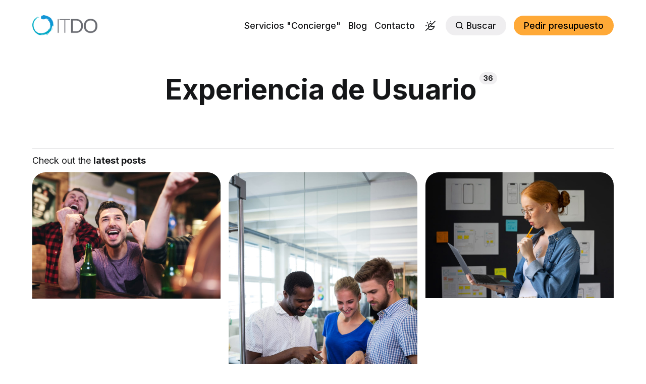

--- FILE ---
content_type: text/html; charset=utf-8
request_url: https://www.itdo.com/blog/tag/experiencia-de-usuario/
body_size: 13720
content:
<!DOCTYPE html>
<html lang="es" class="auto-dark-mode">
	<head>
		<meta charset="utf-8">
		<meta http-equiv="X-UA-Compatible" content="IE=edge">
		<title>Experiencia de Usuario - Blog ITDO - Agencia de desarrollo Web, APPs y Marketing en Barcelona</title>
		<meta name="HandheldFriendly" content="True">
		<meta name="viewport" content="width=device-width, initial-scale=1">
		

<link rel="preconnect" href="https://fonts.googleapis.com"> 
<link rel="preconnect" href="https://fonts.gstatic.com" crossorigin>
<link rel="preload" as="style" href="https://fonts.googleapis.com/css2?family=Inter:wght@300;400;500;700&display=swap">
<link rel="stylesheet" href="https://fonts.googleapis.com/css2?family=Inter:wght@300;400;500;700&display=swap">













		<link rel="stylesheet" type="text/css" href="/blog/assets/css/screen.css?v=793ff4aea6">

		<link rel="manifest" href="/manifest.json"/>
		<link rel="icon" type="image/png" href="/img/ico/ITDO-icon-60px.png">
		<link rel="icon" type="image/png" href="/img/ico/android-icon-192x192.png" sizes="192x192">
		<link rel="apple-touch-icon" type="image/png" href="/img/ico/apple-icon-180x180.png" sizes="180x180">
		

		<style>
:root {
	--font-family-one: 'Inter', sans-serif;
	--font-weight-one-light: 300;
	--font-weight-one-bold: 700;

	--font-family-two: 'Inter', sans-serif;
	--font-weight-two-bold: 700;

	--font-family-three: 'Inter', sans-serif;
	--font-weight-three-regular: 400;
	--font-weight-three-medium: 500;
	--font-weight-three-bold: 700;

	--letter-spacing: -.01em;
}
</style>

		<link rel="icon" href="https://www.itdo.com/blog/content/images/size/w256h256/2018/10/ITDO-icon-60px-1.png" type="image/png">
    <link rel="canonical" href="https://www.itdo.com/blog/tag/experiencia-de-usuario/">
    <meta name="referrer" content="no-referrer-when-downgrade">
    <link rel="next" href="https://www.itdo.com/blog/tag/experiencia-de-usuario/page/2/">
    
    <meta property="og:site_name" content="Blog ITDO - Agencia de desarrollo Web, APPs y Marketing en Barcelona">
    <meta property="og:type" content="website">
    <meta property="og:title" content="Experiencia de Usuario - Blog ITDO - Agencia de desarrollo Web, APPs y Marketing en Barcelona">
    <meta property="og:description" content="Blog de ITDO -  Agencia digital de desarrollo Web, APPs y Marketing en Barcelona. Te ayudamos a crear una experiencia digital con la mejor calidad-precio.">
    <meta property="og:url" content="https://www.itdo.com/blog/tag/experiencia-de-usuario/">
    <meta property="og:image" content="https://www.itdo.com/blog/content/images/2022/06/Header-socialmedia-5.jpg">
    <meta property="article:publisher" content="https://www.facebook.com/itdo.solutions">
    <meta name="twitter:card" content="summary_large_image">
    <meta name="twitter:title" content="Experiencia de Usuario - Blog ITDO - Agencia de desarrollo Web, APPs y Marketing en Barcelona">
    <meta name="twitter:description" content="Blog de ITDO -  Agencia digital de desarrollo Web, APPs y Marketing en Barcelona. Te ayudamos a crear una experiencia digital con la mejor calidad-precio.">
    <meta name="twitter:url" content="https://www.itdo.com/blog/tag/experiencia-de-usuario/">
    <meta name="twitter:image" content="https://www.itdo.com/blog/content/images/2022/06/Header-socialmedia-5.jpg">
    <meta name="twitter:site" content="@ITDO_Solutions">
    <meta property="og:image:width" content="1200">
    <meta property="og:image:height" content="600">
    
    <script type="application/ld+json">
{
    "@context": "https://schema.org",
    "@type": "Series",
    "publisher": {
        "@type": "Organization",
        "name": "Blog ITDO - Agencia de desarrollo Web, APPs y Marketing en Barcelona",
        "url": "https://www.itdo.com/blog/",
        "logo": {
            "@type": "ImageObject",
            "url": "https://www.itdo.com/blog/content/images/2022/06/ITDO.png"
        }
    },
    "url": "https://www.itdo.com/blog/tag/experiencia-de-usuario/",
    "name": "Experiencia de Usuario",
    "mainEntityOfPage": "https://www.itdo.com/blog/tag/experiencia-de-usuario/"
}
    </script>

    <meta name="generator" content="Ghost 5.80">
    <link rel="alternate" type="application/rss+xml" title="Blog ITDO - Agencia de desarrollo Web, APPs y Marketing en Barcelona" href="https://www.itdo.com/blog/rss/">
    <script defer src="https://cdn.jsdelivr.net/ghost/portal@~2.37/umd/portal.min.js" data-i18n="true" data-ghost="https://www.itdo.com/blog/" data-key="31dbfa6264644158deeb18cc85" data-api="https://www.itdo.com/blog/ghost/api/content/" crossorigin="anonymous"></script><style id="gh-members-styles">.gh-post-upgrade-cta-content,
.gh-post-upgrade-cta {
    display: flex;
    flex-direction: column;
    align-items: center;
    font-family: -apple-system, BlinkMacSystemFont, 'Segoe UI', Roboto, Oxygen, Ubuntu, Cantarell, 'Open Sans', 'Helvetica Neue', sans-serif;
    text-align: center;
    width: 100%;
    color: #ffffff;
    font-size: 16px;
}

.gh-post-upgrade-cta-content {
    border-radius: 8px;
    padding: 40px 4vw;
}

.gh-post-upgrade-cta h2 {
    color: #ffffff;
    font-size: 28px;
    letter-spacing: -0.2px;
    margin: 0;
    padding: 0;
}

.gh-post-upgrade-cta p {
    margin: 20px 0 0;
    padding: 0;
}

.gh-post-upgrade-cta small {
    font-size: 16px;
    letter-spacing: -0.2px;
}

.gh-post-upgrade-cta a {
    color: #ffffff;
    cursor: pointer;
    font-weight: 500;
    box-shadow: none;
    text-decoration: underline;
}

.gh-post-upgrade-cta a:hover {
    color: #ffffff;
    opacity: 0.8;
    box-shadow: none;
    text-decoration: underline;
}

.gh-post-upgrade-cta a.gh-btn {
    display: block;
    background: #ffffff;
    text-decoration: none;
    margin: 28px 0 0;
    padding: 8px 18px;
    border-radius: 4px;
    font-size: 16px;
    font-weight: 600;
}

.gh-post-upgrade-cta a.gh-btn:hover {
    opacity: 0.92;
}</style>
    <script defer src="https://cdn.jsdelivr.net/ghost/sodo-search@~1.1/umd/sodo-search.min.js" data-key="31dbfa6264644158deeb18cc85" data-styles="https://cdn.jsdelivr.net/ghost/sodo-search@~1.1/umd/main.css" data-sodo-search="https://www.itdo.com/blog/" crossorigin="anonymous"></script>
    
    <link href="https://www.itdo.com/blog/webmentions/receive/" rel="webmention">
    <script defer src="/blog/public/cards.min.js?v=793ff4aea6"></script>
    <link rel="stylesheet" type="text/css" href="/blog/public/cards.min.css?v=793ff4aea6">
    <script defer src="/blog/public/comment-counts.min.js?v=793ff4aea6" data-ghost-comments-counts-api="https://www.itdo.com/blog/members/api/comments/counts/"></script>
    <script defer src="/blog/public/member-attribution.min.js?v=793ff4aea6"></script>
    <style>
.comments-section {
    max-width: var(--max-width-post-wrap);
}
.google-auto-placed {
    background: #cdcdcd;
    padding: 10px;
    margin: 10px;
}
.google-auto-placed:before {
    content: "Ads";
    font-weight: 900;
    color: black!important;
}
.partial-dark-mode .is-logo img,
.auto-dark-mode .is-logo img,
.dark-mode .is-logo img {
  content: url("https://www.itdo.com/blog/content/media/ITDO-white.png");
}
.itdo-accent {
    color: black!important;
    background-color: #FFA937!important;
}
.partial-dark-mode .subscribe-alert .alert-success ,
.auto-dark-mode .subscribe-alert .alert-success ,
.dark-mode .subscribe-alert .alert-success  {
    color:black!important;
}
.partial-dark-mode .alert-error ,
.auto-dark-mode .alert-error ,
.dark-mode .alert-error  {
    color:black!important;
}
.subscribe-alert .alert-success {
    background-color: rgb(93, 255, 93);
     padding-left: 20px!important;
    padding-right: 20px!important;
}
.alert-error {
    background-color: rgb(255, 134, 134);
    color: white;
    padding-left: 20px!important;
    padding-right: 20px!important;
}
.partial-dark-mode:root,
.auto-dark-mode:root,
.dark-mode:root {
    --ghost-accent-color: #1095D7;
}   
.gh-portal-powered { 
    display: none!important; 
}
.gh-portal-triggerbtn-iframe {
    right: 100px!important;
    bottom: 5px!important;
}
input#copy-link {
    margin-top: 10px;
}
#nr-webreader {
    display: none;
}
.post-template #nr-webreader {
    display: block!important;
}
.hero-title a {
    color: var(--ghost-accent-color);
    font-weight: 600;
}
.membership-card .membership-button:nth-child(3) {
    background: #FFA937!important;
    color: black!important;
}
.footer-nav, .footer-nav-column {
    flex-grow: 300;
}
.footer-nav .footer-nav-column:last-child {
    flex-grow: 300;
    width: 250px;
}
.footer-nav-column {
    width: 180px;
}
.darkmode button {
    background: none;
    border: 0;
}
.hero-nonusers {
    font-weight: var(--font-weight-one-light);
    line-height: 1.2;
    max-width: 1500px;
    margin-top: 0;
    letter-spacing: var(--letter-spacing, normal);
    font-size: 6rem;
    margin-top: -4.5vh!important;
    margin-bottom: 4.5vh;
}
@media (max-width: 1024px) {
    .header-checkbox:checked ~ nav {
        width: 210px!important;
    }
    .header-nav li.darkmode svg {
        fill: white!important;
    }
    .partial-dark-mode .header-nav li.darkmode svg,
    .auto-dark-mode .header-nav li.darkmode svg,
    .dark-mode .header-nav li.darkmode svg {
        fill: black!important;
    }
    .hero-nonusers {
        font-size: 3rem!important;
        margin-top: 0px!important;
    }
}
@media (max-width: 1280px) {
    .global-tags a{
        margin-bottom: 7px;
    }
    .header-nav .signup {
     	display:none!important;   
    }
    .gh-portal-triggerbtn-iframe {
        right: 60px!important;
        bottom: -18px!important;
    }
}
.darkmode .icon-dark {
    margin-top:8px;
	width: 20px;
	height: 20px;
}

</style>

<script>
if ("serviceWorker" in navigator) {
	  window.addEventListener("load", function() {
	    navigator.serviceWorker
	      .register("/serviceWorker.js")
	      .then(res => console.log("service worker registered"))
	      .catch(err => console.log("service worker not registered", err))
	  })
}
</script>
   <!-- Start cookieyes banner -->
    <!--  <script id="cookieyes" type="text/javascript" src="https://cdn-cookieyes.com/client_data/e7ddf0acae581cd4c6c39fea/script.js"></script> -->
    <!-- End cookieyes banner --> 

<!-- Google Ads -->
<script async src="https://pagead2.googlesyndication.com/pagead/js/adsbygoogle.js?client=ca-pub-9011780667780408" crossorigin="anonymous" type="text/plain" data-cookieconsent="marketing"></script>

<!-- Google Tag Manager-->
<script  data-cookieconsent="statistics">(function(w,d,s,l,i){w[l]=w[l]||[];w[l].push({'gtm.start':
new Date().getTime(),event:'gtm.js'});var f=d.getElementsByTagName(s)[0],
j=d.createElement(s),dl=l!='dataLayer'?'&l='+l:'';j.async=true;j.src=
'https://www.googletagmanager.com/gtm.js?id='+i+dl;f.parentNode.insertBefore(j,f);
})(window,document,'script','dataLayer','GTM-P3GW9PX');</script> <style>:root {--ghost-accent-color: #134D91;}</style>
	</head>
	<body class="tag-template tag-experiencia-de-usuario global-accent-color-buttons">
		<div class="global-wrap">
			<div class="global-content">
				<header class="header-section">
	<div class="header-wrap global-padding">
		<div class="header-logo"><a href="https://www.itdo.com/blog" class="is-logo"><img src="https://www.itdo.com/blog/content/images/2022/06/ITDO.png" alt="Blog ITDO - Agencia de desarrollo Web, APPs y Marketing en Barcelona home"></a>
</div>
		<div class="header-nav is-button-accent-color">
			<span class="header-search search-open is-mobile"><svg role="img" viewBox="0 0 24 24" xmlns="http://www.w3.org/2000/svg"><path d="m16.822 18.813 4.798 4.799c.262.248.61.388.972.388.772-.001 1.407-.637 1.407-1.409 0-.361-.139-.709-.387-.971l-4.799-4.797c3.132-4.108 2.822-10.005-.928-13.756l-.007-.007-.278-.278a.6985.6985 0 0 0-.13-.107C13.36-1.017 7.021-.888 3.066 3.067c-4.088 4.089-4.088 10.729 0 14.816 3.752 3.752 9.65 4.063 13.756.93Zm-.965-13.719c2.95 2.953 2.95 7.81 0 10.763-2.953 2.949-7.809 2.949-10.762 0-2.951-2.953-2.951-7.81 0-10.763 2.953-2.95 7.809-2.95 10.762 0Z"/></svg></span>
			<input id="toggle" class="header-checkbox" type="checkbox">
			<label class="header-toggle" for="toggle">
				<span>
					<span class="bar"></span>
					<span class="bar"></span>
					<span class="bar"></span>
				</span>
			</label>
		<nav>
<ul>
	<li><a href="https://www.itdo.com/desarrollo-web-avanzado-a-medida">Servicios &quot;Concierge&quot;</a></li>
	<li><a href="https://www.itdo.com/blog/">Blog</a></li>
	<li><a href="https://www.itdo.com/contacto">Contacto</a></li>
	<li class="darkmode">
	<button title="Dark / Light Mode" type="button"><svg class="icon-dark" role="img" viewBox="0 0 24 24" xmlns="http://www.w3.org/2000/svg" aria-labelledby="color-scheme-system"><path d="M12 4a1 1 0 0 1-1-1V1a1 1 0 0 1 2 0v2a1 1 0 0 1-1 1zM4.933 6.348a.997.997 0 0 0 1.414 0 .999.999 0 0 0 0-1.414l-1.42-1.42a.999.999 0 1 0-1.414 1.414l1.42 1.42zM1 13h2a1 1 0 1 0 0-2H1a1 1 0 0 0 0 2zm19.486-8.072 3.221-3.221A.999.999 0 1 0 22.293.293l-3.221 3.221-1.42 1.42-2.19 2.19A5.955 5.955 0 0 0 12 6c-3.309 0-6 2.691-6 6 0 1.258.406 2.453 1.124 3.462l-2.105 2.105c-.026.021-.058.03-.083.055s-.033.056-.055.082l-1.368 1.368-.001.002-3.219 3.219a.999.999 0 1 0 1.414 1.414l3.987-3.987a10.03 10.03 0 0 0 6.332 2.262c5.103-.001 9.473-3.902 9.951-9.081a1 1 0 0 0-1.591-.896 5.96 5.96 0 0 1-7.037.06l5.717-5.716 1.42-1.421zm-.945 9.78c-1.21 3.337-4.564 5.587-8.257 5.238a8.019 8.019 0 0 1-4.165-1.651l4.802-4.802c.05.038.093.082.144.12a7.955 7.955 0 0 0 7.476 1.095zm-10.979-.684A3.968 3.968 0 0 1 8 12c0-2.206 1.794-4 4-4a3.98 3.98 0 0 1 2.025.561l-5.463 5.463z"></path></svg></button>
</li>	<li class="header-search search-open is-desktop global-button"><span><svg role="img" viewBox="0 0 24 24" xmlns="http://www.w3.org/2000/svg"><path d="m16.822 18.813 4.798 4.799c.262.248.61.388.972.388.772-.001 1.407-.637 1.407-1.409 0-.361-.139-.709-.387-.971l-4.799-4.797c3.132-4.108 2.822-10.005-.928-13.756l-.007-.007-.278-.278a.6985.6985 0 0 0-.13-.107C13.36-1.017 7.021-.888 3.066 3.067c-4.088 4.089-4.088 10.729 0 14.816 3.752 3.752 9.65 4.063 13.756.93Zm-.965-13.719c2.95 2.953 2.95 7.81 0 10.763-2.953 2.949-7.809 2.949-10.762 0-2.951-2.953-2.951-7.81 0-10.763 2.953-2.95 7.809-2.95 10.762 0Z"/></svg>Buscar</span></li>
	<li class="signup"><a href="https://www.itdo.com/blog/signup/" class="global-button">Únete a la Comunidad ITDO</a></li>
	<li class="account"><a href="https://www.itdo.com/pedir-presupuesto/proyecto" class="global-button itdo-accent">Pedir presupuesto</a></li>
</ul>
</nav>
	</div>
</div>
</header>				<main class="global-main">
					<div class="archive-section">
	<h1 class="archive-title global-title is-tag">Experiencia de Usuario<span>36</span></h1>
</div>
<div class="loop-section global-padding">
	<div class="global-subtitle">
		<small class="global-subtitle-title">
		Check out the <span>latest posts</span></small>
	</div>
	<div class="loop-wrap">
		<article class="item is-loop is-image">
	<div class="item-image global-image global-image-orientation global-radius is-square">
		
		<a href="/blog/como-el-futbol-inspira-el-marketing-local-en-espana/" alt="link: Cómo el fútbol inspira el marketing local">
			<img srcset="/blog/content/images/size/w300/2026/01/ITDO-Como-el-futbol-inspira-el-marketing-local.jpg 300w, 
			 /blog/content/images/size/w600/2026/01/ITDO-Como-el-futbol-inspira-el-marketing-local.jpg 600w,
			 /blog/content/images/size/w1200/2026/01/ITDO-Como-el-futbol-inspira-el-marketing-local.jpg 1200w"
	 sizes="(max-width:480px) 300px, (max-width:768px) 600px, 1200px"
	 src="/blog/content/images/size/w1200/2026/01/ITDO-Como-el-futbol-inspira-el-marketing-local.jpg"
	 loading="lazy"
	 alt="">
		</a>
		<div class="item-authors global-authors">
			<div>
				<div class="item-author global-item-author">
					<a href="/blog/author/rita/" class="global-link" title="Rita Pereira"></a>
					<span>Rita Pereira</span>
				</div>
			</div>
		</div>
	</div>
	<div class="item-content">
		<div class="item-tags global-tags">
			<a href="/blog/tag/marketing-emocional/">marketing emocional</a><span><a href="/blog/tag/experiencia-de-usuario/">Experiencia de Usuario</a><a href="/blog/tag/marca/">Marca</a></span>
		</div>
		<h2 class="item-title"><a href="/blog/como-el-futbol-inspira-el-marketing-local-en-espana/">Cómo el fútbol inspira el marketing local</a></h2>
		<p class="item-excerpt">
			El fútbol no es solo un lugar donde aparecen marcas. Es uno de los pocos momentos de emoción compartida. Y ahí es donde el marketing deja de mostrar y empieza a acompañar.
		</p>
	</div>
</article>		<article class="item is-loop is-image">
	<div class="item-image global-image global-image-orientation global-radius is-square">
		
		<a href="/blog/disenar-para-la-inteligencia-colectiva/" alt="link: Diseñar para la inteligencia colectiva">
			<img srcset="/blog/content/images/size/w300/2026/01/ITDO-Disenar-para-la-inteligencia-colectiva.jpg 300w, 
			 /blog/content/images/size/w600/2026/01/ITDO-Disenar-para-la-inteligencia-colectiva.jpg 600w,
			 /blog/content/images/size/w1200/2026/01/ITDO-Disenar-para-la-inteligencia-colectiva.jpg 1200w"
	 sizes="(max-width:480px) 300px, (max-width:768px) 600px, 1200px"
	 src="/blog/content/images/size/w1200/2026/01/ITDO-Disenar-para-la-inteligencia-colectiva.jpg"
	 loading="lazy"
	 alt="">
		</a>
		<div class="item-authors global-authors">
			<div>
				<div class="item-author global-item-author is-image global-image">
					<a href="/blog/author/chiyana/" class="global-link" title="Chiyana Simões"></a>
					<img src="/blog/content/images/size/w300/2022/06/20292935_1920895341488003_6176692886044470576_n.jpeg" loading="lazy" alt="Chiyana Simões">				</div>
			</div>
		</div>
	</div>
	<div class="item-content">
		<div class="item-tags global-tags">
			<a href="/blog/tag/diseno-ux/">Diseño UX</a><span><a href="/blog/tag/plataformas/">Plataformas</a><a href="/blog/tag/arquitectura-de-informacion/">Arquitectura de información</a></span>
		</div>
		<h2 class="item-title"><a href="/blog/disenar-para-la-inteligencia-colectiva/">Diseñar para la inteligencia colectiva</a></h2>
		<p class="item-excerpt">
			Diseñar para inteligencia colectiva es diseñar un sistema donde la comunidad puede aportar sin miedo, revisar sin destruirse y construir conocimiento que no caduca al mes siguiente. 
		</p>
	</div>
</article>		<article class="item is-loop is-image">
	<div class="item-image global-image global-image-orientation global-radius is-square">
		
		<a href="/blog/2025-en-diseno-y-front-end-un-ano-de-consolidacion-ia-y-experiencias-humanas/" alt="link: 2025 en Diseño y Front-End: Un año de consolidación, IA y experiencias humanas">
			<img srcset="/blog/content/images/size/w300/2025/12/ITDO-2025-en-Diseno-y-FrontEnd-Un-ano-de-consolidacion--IA-y-experiencias-humanas.jpg 300w, 
			 /blog/content/images/size/w600/2025/12/ITDO-2025-en-Diseno-y-FrontEnd-Un-ano-de-consolidacion--IA-y-experiencias-humanas.jpg 600w,
			 /blog/content/images/size/w1200/2025/12/ITDO-2025-en-Diseno-y-FrontEnd-Un-ano-de-consolidacion--IA-y-experiencias-humanas.jpg 1200w"
	 sizes="(max-width:480px) 300px, (max-width:768px) 600px, 1200px"
	 src="/blog/content/images/size/w1200/2025/12/ITDO-2025-en-Diseno-y-FrontEnd-Un-ano-de-consolidacion--IA-y-experiencias-humanas.jpg"
	 loading="lazy"
	 alt="">
		</a>
		<div class="item-authors global-authors">
			<div>
				<div class="item-author global-item-author is-image global-image">
					<a href="/blog/author/sergio-vergara/" class="global-link" title="Sergio Vergara"></a>
					<img src="/blog/content/images/size/w300/2022/06/perfil-cara.png" loading="lazy" alt="Sergio Vergara">				</div>
			</div>
		</div>
	</div>
	<div class="item-content">
		<div class="item-tags global-tags">
			<a href="/blog/tag/diseno-ui-ux/">Diseño UI/UX</a><span><a href="/blog/tag/tendencias/">Tendencias</a><a href="/blog/tag/experiencia-de-usuario/">Experiencia de Usuario</a></span>
		</div>
		<h2 class="item-title"><a href="/blog/2025-en-diseno-y-front-end-un-ano-de-consolidacion-ia-y-experiencias-humanas/">2025 en Diseño y Front-End: Un año de consolidación, IA y experiencias humanas</a></h2>
		<p class="item-excerpt">
			Si hubiera que resumir las experiencias de diseño en ITDO este 2025 en una sola idea, sería, el diseño web dejó definitivamente de ser una capa estética para convertirse en una disciplina estratégica, profundamente conectada con tecnología, negocio y comportamiento humano.
		</p>
	</div>
</article>		<article class="item is-loop is-image">
	<div class="item-image global-image global-image-orientation global-radius is-square">
		
		<a href="/blog/disenar-la-generosidad/" alt="link: Diseñar la generosidad">
			<img srcset="/blog/content/images/size/w300/2025/12/ITDO-Disenar-la-generosidad.jpg 300w, 
			 /blog/content/images/size/w600/2025/12/ITDO-Disenar-la-generosidad.jpg 600w,
			 /blog/content/images/size/w1200/2025/12/ITDO-Disenar-la-generosidad.jpg 1200w"
	 sizes="(max-width:480px) 300px, (max-width:768px) 600px, 1200px"
	 src="/blog/content/images/size/w1200/2025/12/ITDO-Disenar-la-generosidad.jpg"
	 loading="lazy"
	 alt="">
		</a>
		<div class="item-authors global-authors">
			<div>
				<div class="item-author global-item-author is-image global-image">
					<a href="/blog/author/chiyana/" class="global-link" title="Chiyana Simões"></a>
					<img src="/blog/content/images/size/w300/2022/06/20292935_1920895341488003_6176692886044470576_n.jpeg" loading="lazy" alt="Chiyana Simões">				</div>
			</div>
		</div>
	</div>
	<div class="item-content">
		<div class="item-tags global-tags">
			<a href="/blog/tag/diseno-ux/">Diseño UX</a><span><a href="/blog/tag/experiencia-de-usuario/">Experiencia de Usuario</a><a href="/blog/tag/diseno-de-producto/">Diseño de Producto</a></span>
		</div>
		<h2 class="item-title"><a href="/blog/disenar-la-generosidad/">Diseñar la generosidad</a></h2>
		<p class="item-excerpt">
			Al final, Navidad pone una verdad encima de la mesa: la mayoría de experiencias digitales no son neutras. 

		</p>
	</div>
</article>		<article class="item is-loop is-image">
	<div class="item-image global-image global-image-orientation global-radius is-square">
		
		<a href="/blog/sistemas-de-diseno-design-systems-para-pymes/" alt="link: Sistemas de diseño (Design Systems) para pymes">
			<img srcset="/blog/content/images/size/w300/2025/12/Itdo-Sistemas-de-diseno-Design-Systems-para-pymes.jpg 300w, 
			 /blog/content/images/size/w600/2025/12/Itdo-Sistemas-de-diseno-Design-Systems-para-pymes.jpg 600w,
			 /blog/content/images/size/w1200/2025/12/Itdo-Sistemas-de-diseno-Design-Systems-para-pymes.jpg 1200w"
	 sizes="(max-width:480px) 300px, (max-width:768px) 600px, 1200px"
	 src="/blog/content/images/size/w1200/2025/12/Itdo-Sistemas-de-diseno-Design-Systems-para-pymes.jpg"
	 loading="lazy"
	 alt="">
		</a>
		<div class="item-authors global-authors">
			<div>
				<div class="item-author global-item-author is-image global-image">
					<a href="/blog/author/sergio-vergara/" class="global-link" title="Sergio Vergara"></a>
					<img src="/blog/content/images/size/w300/2022/06/perfil-cara.png" loading="lazy" alt="Sergio Vergara">				</div>
			</div>
		</div>
	</div>
	<div class="item-content">
		<div class="item-tags global-tags">
			<a href="/blog/tag/diseno-digital/">Diseño digital</a><span><a href="/blog/tag/branding-y-diseno/">Branding y Diseño</a><a href="/blog/tag/experiencia-de-usuario/">Experiencia de Usuario</a></span>
		</div>
		<h2 class="item-title"><a href="/blog/sistemas-de-diseno-design-systems-para-pymes/">Sistemas de diseño (Design Systems) para pymes</a></h2>
		<p class="item-excerpt">
			Por qué también las PYMES y negocios tradicionales necesitan un sistema de diseño
		</p>
	</div>
</article>		<article class="item is-loop is-image">
	<div class="item-image global-image global-image-orientation global-radius is-square">
		
		<a href="/blog/estrategias-de-retencion-app/" alt="link: Estrategias de retención APP">
			<img srcset="/blog/content/images/size/w300/2025/11/ITDO-Estrategias-de-retencion-APP.jpg 300w, 
			 /blog/content/images/size/w600/2025/11/ITDO-Estrategias-de-retencion-APP.jpg 600w,
			 /blog/content/images/size/w1200/2025/11/ITDO-Estrategias-de-retencion-APP.jpg 1200w"
	 sizes="(max-width:480px) 300px, (max-width:768px) 600px, 1200px"
	 src="/blog/content/images/size/w1200/2025/11/ITDO-Estrategias-de-retencion-APP.jpg"
	 loading="lazy"
	 alt="">
		</a>
		<div class="item-authors global-authors">
			<div>
				<div class="item-author global-item-author is-image global-image">
					<a href="/blog/author/veronica/" class="global-link" title="Veronica Barberena"></a>
					<img src="/blog/content/images/size/w300/2022/06/veronica.jpeg" loading="lazy" alt="Veronica Barberena">				</div>
			</div>
		</div>
	</div>
	<div class="item-content">
		<div class="item-tags global-tags">
			<a href="/blog/tag/experiencia-de-usuario/">Experiencia de Usuario</a><span><a href="/blog/tag/personalizacion/">Personalización</a><a href="/blog/tag/diseno-apps/">Diseño Apps</a></span>
		</div>
		<h2 class="item-title"><a href="/blog/estrategias-de-retencion-app/">Estrategias de retención APP</a></h2>
		<p class="item-excerpt">
			La retención se ha convertido en el elemento que define si una web o aplicación vive o muere. 

		</p>
	</div>
</article>		<article class="item is-loop is-image">
	<div class="item-image global-image global-image-orientation global-radius is-square">
		
		<a href="/blog/la-nueva-realidad-del-ux-en-la-era-de-la-ia/" alt="link: La nueva realidad del UX en la era de la IA">
			<img srcset="/blog/content/images/size/w300/2025/11/ITDO-la-nueva-realidad-del-UX-en-la-era-de-la-IA.jpg 300w, 
			 /blog/content/images/size/w600/2025/11/ITDO-la-nueva-realidad-del-UX-en-la-era-de-la-IA.jpg 600w,
			 /blog/content/images/size/w1200/2025/11/ITDO-la-nueva-realidad-del-UX-en-la-era-de-la-IA.jpg 1200w"
	 sizes="(max-width:480px) 300px, (max-width:768px) 600px, 1200px"
	 src="/blog/content/images/size/w1200/2025/11/ITDO-la-nueva-realidad-del-UX-en-la-era-de-la-IA.jpg"
	 loading="lazy"
	 alt="">
		</a>
		<div class="item-authors global-authors">
			<div>
				<div class="item-author global-item-author is-image global-image">
					<a href="/blog/author/sergio-vergara/" class="global-link" title="Sergio Vergara"></a>
					<img src="/blog/content/images/size/w300/2022/06/perfil-cara.png" loading="lazy" alt="Sergio Vergara">				</div>
			</div>
		</div>
	</div>
	<div class="item-content">
		<div class="item-tags global-tags">
			<a href="/blog/tag/ux/">UX</a><span><a href="/blog/tag/experiencia-de-usuario/">Experiencia de Usuario</a><a href="/blog/tag/ai/">AI</a></span>
		</div>
		<h2 class="item-title"><a href="/blog/la-nueva-realidad-del-ux-en-la-era-de-la-ia/">La nueva realidad del UX en la era de la IA</a></h2>
		<p class="item-excerpt">
			Durante años, hablar de UX era hablar de pantallas: flujos, wireframes, test de usabilidad, funnels. 

		</p>
	</div>
</article>		<article class="item is-loop is-image">
	<div class="item-image global-image global-image-orientation global-radius is-square">
		
		<a href="/blog/disenar-el-tiempo/" alt="link: Diseñar el tiempo">
			<img srcset="/blog/content/images/size/w300/2025/11/ITDO-DiseNar-el-tiempo.jpg 300w, 
			 /blog/content/images/size/w600/2025/11/ITDO-DiseNar-el-tiempo.jpg 600w,
			 /blog/content/images/size/w1200/2025/11/ITDO-DiseNar-el-tiempo.jpg 1200w"
	 sizes="(max-width:480px) 300px, (max-width:768px) 600px, 1200px"
	 src="/blog/content/images/size/w1200/2025/11/ITDO-DiseNar-el-tiempo.jpg"
	 loading="lazy"
	 alt="">
		</a>
		<div class="item-authors global-authors">
			<div>
				<div class="item-author global-item-author is-image global-image">
					<a href="/blog/author/chiyana/" class="global-link" title="Chiyana Simões"></a>
					<img src="/blog/content/images/size/w300/2022/06/20292935_1920895341488003_6176692886044470576_n.jpeg" loading="lazy" alt="Chiyana Simões">				</div>
			</div>
		</div>
	</div>
	<div class="item-content">
		<div class="item-tags global-tags">
			<a href="/blog/tag/diseno-ux/">Diseño UX</a><span><a href="/blog/tag/experiencia-de-usuario/">Experiencia de Usuario</a><a href="/blog/tag/interfaz-y-emocion/">interfaz y emoción</a></span>
		</div>
		<h2 class="item-title"><a href="/blog/disenar-el-tiempo/">Diseñar el tiempo</a></h2>
		<p class="item-excerpt">
			Diseñar una experiencia digital también es diseñar el tiempo: las esperas, los ritmos y las transiciones que moldean cómo sentimos la fluidez. En UX, respetar el tiempo del usuario es una forma de respeto y confianza.
		</p>
	</div>
</article>		<article class="item is-loop is-image">
	<div class="item-image global-image global-image-orientation global-radius is-square">
		
		<a href="/blog/micro-momentos-en-e-commerce-como-convertir-la-atencion-en-ventas/" alt="link: Micro-Momentos en e-Commerce: Cómo convertir la atención en ventas">
			<img srcset="/blog/content/images/size/w300/2025/10/itdo-Micro-Momentos-en-e-Commerce-Como-convertir-la-atencion-en-ventas.jpg 300w, 
			 /blog/content/images/size/w600/2025/10/itdo-Micro-Momentos-en-e-Commerce-Como-convertir-la-atencion-en-ventas.jpg 600w,
			 /blog/content/images/size/w1200/2025/10/itdo-Micro-Momentos-en-e-Commerce-Como-convertir-la-atencion-en-ventas.jpg 1200w"
	 sizes="(max-width:480px) 300px, (max-width:768px) 600px, 1200px"
	 src="/blog/content/images/size/w1200/2025/10/itdo-Micro-Momentos-en-e-Commerce-Como-convertir-la-atencion-en-ventas.jpg"
	 loading="lazy"
	 alt="">
		</a>
		<div class="item-authors global-authors">
			<div>
				<div class="item-author global-item-author is-image global-image">
					<a href="/blog/author/veronica/" class="global-link" title="Veronica Barberena"></a>
					<img src="/blog/content/images/size/w300/2022/06/veronica.jpeg" loading="lazy" alt="Veronica Barberena">				</div>
			</div>
		</div>
	</div>
	<div class="item-content">
		<div class="item-tags global-tags">
			<a href="/blog/tag/marketing-digital/">Marketing Digital</a><span><a href="/blog/tag/e-commerce/">E-Commerce</a><a href="/blog/tag/experiencia-de-usuario/">Experiencia de Usuario</a></span>
		</div>
		<h2 class="item-title"><a href="/blog/micro-momentos-en-e-commerce-como-convertir-la-atencion-en-ventas/">Micro-Momentos en e-Commerce: Cómo convertir la atención en ventas</a></h2>
		<p class="item-excerpt">
			En el competitivo mundo del e-commerce, captar la atención del cliente en el momento exacto es la diferencia entre ganar una venta o perderla.

		</p>
	</div>
</article>		<article class="item is-loop is-image">
	<div class="item-image global-image global-image-orientation global-radius is-square">
		
		<a href="/blog/diseno-de-patrones-interculturales/" alt="link: Diseño de patrones interculturales">
			<img srcset="/blog/content/images/size/w300/2025/10/itdo-Diseno-de-patrones-interculturales.jpg 300w, 
			 /blog/content/images/size/w600/2025/10/itdo-Diseno-de-patrones-interculturales.jpg 600w,
			 /blog/content/images/size/w1200/2025/10/itdo-Diseno-de-patrones-interculturales.jpg 1200w"
	 sizes="(max-width:480px) 300px, (max-width:768px) 600px, 1200px"
	 src="/blog/content/images/size/w1200/2025/10/itdo-Diseno-de-patrones-interculturales.jpg"
	 loading="lazy"
	 alt="">
		</a>
		<div class="item-authors global-authors">
			<div>
				<div class="item-author global-item-author is-image global-image">
					<a href="/blog/author/chiyana/" class="global-link" title="Chiyana Simões"></a>
					<img src="/blog/content/images/size/w300/2022/06/20292935_1920895341488003_6176692886044470576_n.jpeg" loading="lazy" alt="Chiyana Simões">				</div>
			</div>
		</div>
	</div>
	<div class="item-content">
		<div class="item-tags global-tags">
			<a href="/blog/tag/diseno/">Diseño</a><span><a href="/blog/tag/experiencia-de-usuario/">Experiencia de Usuario</a><a href="/blog/tag/accesibilidad/">Accesibilidad</a></span>
		</div>
		<h2 class="item-title"><a href="/blog/diseno-de-patrones-interculturales/">Diseño de patrones interculturales</a></h2>
		<p class="item-excerpt">
			Diseñar para la diversidad implica aceptar que no existe una forma única de ver, entender o usar la tecnología.

		</p>
	</div>
</article>		<article class="item is-loop is-image">
	<div class="item-image global-image global-image-orientation global-radius is-square">
		
		<a href="/blog/como-disenar-formularios-para-web-y-app/" alt="link: Cómo diseñar formularios para web y APP">
			<img srcset="/blog/content/images/size/w300/2024/07/ITDO-como-dise-ar-formularios.jpg 300w, 
			 /blog/content/images/size/w600/2024/07/ITDO-como-dise-ar-formularios.jpg 600w,
			 /blog/content/images/size/w1200/2024/07/ITDO-como-dise-ar-formularios.jpg 1200w"
	 sizes="(max-width:480px) 300px, (max-width:768px) 600px, 1200px"
	 src="/blog/content/images/size/w1200/2024/07/ITDO-como-dise-ar-formularios.jpg"
	 loading="lazy"
	 alt="">
		</a>
		<div class="item-authors global-authors">
			<div>
				<div class="item-author global-item-author is-image global-image">
					<a href="/blog/author/sergio-vergara/" class="global-link" title="Sergio Vergara"></a>
					<img src="/blog/content/images/size/w300/2022/06/perfil-cara.png" loading="lazy" alt="Sergio Vergara">				</div>
			</div>
		</div>
	</div>
	<div class="item-content">
		<div class="item-tags global-tags">
			<a href="/blog/tag/diseno-ux/">Diseño UX</a><span><a href="/blog/tag/diseno-de-formularios/">Diseño de formularios</a><a href="/blog/tag/experiencia-de-usuario/">Experiencia de Usuario</a></span>
		</div>
		<h2 class="item-title"><a href="/blog/como-disenar-formularios-para-web-y-app/">Cómo diseñar formularios para web y APP</a></h2>
		<p class="item-excerpt">
			Los formularios constan de varios campos diferentes, cada uno acompañado de etiquetas y textos que deben completarse con datos relevantes.
		</p>
	</div>
</article>		<article class="item is-loop is-image">
	<div class="item-image global-image global-image-orientation global-radius is-square">
		
		<a href="/blog/millers-law-en-el-diseno-web-y-de-aplicaciones/" alt="link: Miller&#x27;s Law en el Diseño Web y de Aplicaciones">
			<img srcset="/blog/content/images/size/w300/2024/07/ITDO-Millers-law-en-el-dise-o.jpg 300w, 
			 /blog/content/images/size/w600/2024/07/ITDO-Millers-law-en-el-dise-o.jpg 600w,
			 /blog/content/images/size/w1200/2024/07/ITDO-Millers-law-en-el-dise-o.jpg 1200w"
	 sizes="(max-width:480px) 300px, (max-width:768px) 600px, 1200px"
	 src="/blog/content/images/size/w1200/2024/07/ITDO-Millers-law-en-el-dise-o.jpg"
	 loading="lazy"
	 alt="">
		</a>
		<div class="item-authors global-authors">
			<div>
				<div class="item-author global-item-author is-image global-image">
					<a href="/blog/author/sergio-vergara/" class="global-link" title="Sergio Vergara"></a>
					<img src="/blog/content/images/size/w300/2022/06/perfil-cara.png" loading="lazy" alt="Sergio Vergara">				</div>
			</div>
		</div>
	</div>
	<div class="item-content">
		<div class="item-tags global-tags">
			<a href="/blog/tag/diseno-ui-ux/">Diseño UI/UX</a><span><a href="/blog/tag/experiencia-de-usuario/">Experiencia de Usuario</a><a href="/blog/tag/ley-de-miller/">Ley de Miller</a></span>
		</div>
		<h2 class="item-title"><a href="/blog/millers-law-en-el-diseno-web-y-de-aplicaciones/">Miller&#x27;s Law en el Diseño Web y de Aplicaciones</a></h2>
		<p class="item-excerpt">
			En el diseño de interfaces de usuario (UI) y la experiencia de usuario (UX), la psicología juega un papel crucial para crear productos intuitivos y eficientes. 
		</p>
	</div>
</article>	</div>
</div><div class="pagination-section">
		<a href="/blog/tag/experiencia-de-usuario/page/2/" aria-label="Load more"></a>
		<button class="global-button">Cargar más artículos</button>
</div>
				</main>
				<footer class="footer-section global-footer">
	<div class="footer-wrap global-padding">
		<div class="footer-subscribe">
<h3 class="global-title">Suscríbete y <span>accede a contenido Premium</span>.</h3>
	<div class="subscribe-section">
		<div class="subscribe-wrap">
			<form data-members-form="subscribe" class="subscribe-form" data-members-autoredirect="false">
				<input data-members-email type="email" placeholder="Tu email" aria-label="Tu email" required>
				<button class="global-button" type="submit">Suscríbete</button>
			</form>
			<div class="subscribe-alert">
				<small class="alert-loading global-alert">Enviando tu solicitud...</small>
				<small class="alert-success global-alert">Estas a un paso de miembro de la Comunidad ITDO 😎. Por favor revisa tu bandeja de entrada para confirmar tu suscripción.</small>
				<small class="alert-error global-alert">Ups 😨, parece que no se ha podido enviar tu solicitud. Por favor prueba más tarde.</small>
			</div>
		</div>
	</div>
</div>
		<div class="footer-container">
			<div class="footer-content">
				<div class="footer-logo">
					<a href="https://www.itdo.com/blog" class="is-logo"><img src="https://www.itdo.com/blog/content/images/2022/06/ITDO.png" alt="Blog ITDO - Agencia de desarrollo Web, APPs y Marketing en Barcelona home"></a>
				</div>
				<p class="footer-description">Blog de ITDO - Agencia digital de desarrollo Web, APPs, Transformación y Marketing Digital en Barcelona</p>
				<div class="footer-itdo">
					<li><b>Email:</b> <a href="mailto:aloha@itdo.com" title="Email ITDO">aloha@itdo.com</a></li>
					<li><b>Teléfono:</b> <a href="tel:+34931004545" title="Teléfono ITDO">93 100 45 45</a></li>
					<li class="darkmode">
	<button title="Dark / Light Mode" type="button"><svg class="icon-dark" role="img" viewBox="0 0 24 24" xmlns="http://www.w3.org/2000/svg" aria-labelledby="color-scheme-system"><path d="M12 4a1 1 0 0 1-1-1V1a1 1 0 0 1 2 0v2a1 1 0 0 1-1 1zM4.933 6.348a.997.997 0 0 0 1.414 0 .999.999 0 0 0 0-1.414l-1.42-1.42a.999.999 0 1 0-1.414 1.414l1.42 1.42zM1 13h2a1 1 0 1 0 0-2H1a1 1 0 0 0 0 2zm19.486-8.072 3.221-3.221A.999.999 0 1 0 22.293.293l-3.221 3.221-1.42 1.42-2.19 2.19A5.955 5.955 0 0 0 12 6c-3.309 0-6 2.691-6 6 0 1.258.406 2.453 1.124 3.462l-2.105 2.105c-.026.021-.058.03-.083.055s-.033.056-.055.082l-1.368 1.368-.001.002-3.219 3.219a.999.999 0 1 0 1.414 1.414l3.987-3.987a10.03 10.03 0 0 0 6.332 2.262c5.103-.001 9.473-3.902 9.951-9.081a1 1 0 0 0-1.591-.896 5.96 5.96 0 0 1-7.037.06l5.717-5.716 1.42-1.421zm-.945 9.78c-1.21 3.337-4.564 5.587-8.257 5.238a8.019 8.019 0 0 1-4.165-1.651l4.802-4.802c.05.038.093.082.144.12a7.955 7.955 0 0 0 7.476 1.095zm-10.979-.684A3.968 3.968 0 0 1 8 12c0-2.206 1.794-4 4-4a3.98 3.98 0 0 1 2.025.561l-5.463 5.463z"></path></svg></button>
</li>				</div>
			</div>
			<div class="footer-nav">
				<div class="footer-nav-column is-social">
					<small>Social</small>
					<ul>
						

<li><a href="https://www.facebook.com/itdo.solutions" target="_blank"><svg role="img" viewBox="0 0 24 24" xmlns="http://www.w3.org/2000/svg"><path d="M23.9981 11.9991C23.9981 5.37216 18.626 0 11.9991 0C5.37216 0 0 5.37216 0 11.9991C0 17.9882 4.38789 22.9522 10.1242 23.8524V15.4676H7.07758V11.9991H10.1242V9.35553C10.1242 6.34826 11.9156 4.68714 14.6564 4.68714C15.9692 4.68714 17.3424 4.92149 17.3424 4.92149V7.87439H15.8294C14.3388 7.87439 13.8739 8.79933 13.8739 9.74824V11.9991H17.2018L16.6698 15.4676H13.8739V23.8524C19.6103 22.9522 23.9981 17.9882 23.9981 11.9991Z"/></svg>Facebook</a></li>

<li><a href="https://twitter.com/ITDO_Solutions" target="_blank"><svg role="img" viewBox="0 0 24 24" xmlns="http://www.w3.org/2000/svg"><path d="M18.901 1.153h3.68l-8.04 9.19L24 22.846h-7.406l-5.8-7.584-6.638 7.584H.474l8.6-9.83L0 1.154h7.594l5.243 6.932ZM17.61 20.644h2.039L6.486 3.24H4.298Z"/></svg>X/Twitter</a></li>

<li><a href="https://www.instagram.com/ITDO_Solutions/" target="_blank"><svg role="img" viewBox="0 0 24 24" xmlns="http://www.w3.org/2000/svg"><path d="M12 0C8.74 0 8.333.015 7.053.072 5.775.132 4.905.333 4.14.63c-.789.306-1.459.717-2.126 1.384S.935 3.35.63 4.14C.333 4.905.131 5.775.072 7.053.012 8.333 0 8.74 0 12s.015 3.667.072 4.947c.06 1.277.261 2.148.558 2.913.306.788.717 1.459 1.384 2.126.667.666 1.336 1.079 2.126 1.384.766.296 1.636.499 2.913.558C8.333 23.988 8.74 24 12 24s3.667-.015 4.947-.072c1.277-.06 2.148-.262 2.913-.558.788-.306 1.459-.718 2.126-1.384.666-.667 1.079-1.335 1.384-2.126.296-.765.499-1.636.558-2.913.06-1.28.072-1.687.072-4.947s-.015-3.667-.072-4.947c-.06-1.277-.262-2.149-.558-2.913-.306-.789-.718-1.459-1.384-2.126C21.319 1.347 20.651.935 19.86.63c-.765-.297-1.636-.499-2.913-.558C15.667.012 15.26 0 12 0zm0 2.16c3.203 0 3.585.016 4.85.071 1.17.055 1.805.249 2.227.415.562.217.96.477 1.382.896.419.42.679.819.896 1.381.164.422.36 1.057.413 2.227.057 1.266.07 1.646.07 4.85s-.015 3.585-.074 4.85c-.061 1.17-.256 1.805-.421 2.227-.224.562-.479.96-.899 1.382-.419.419-.824.679-1.38.896-.42.164-1.065.36-2.235.413-1.274.057-1.649.07-4.859.07-3.211 0-3.586-.015-4.859-.074-1.171-.061-1.816-.256-2.236-.421-.569-.224-.96-.479-1.379-.899-.421-.419-.69-.824-.9-1.38-.165-.42-.359-1.065-.42-2.235-.045-1.26-.061-1.649-.061-4.844 0-3.196.016-3.586.061-4.861.061-1.17.255-1.814.42-2.234.21-.57.479-.96.9-1.381.419-.419.81-.689 1.379-.898.42-.166 1.051-.361 2.221-.421 1.275-.045 1.65-.06 4.859-.06l.045.03zm0 3.678c-3.405 0-6.162 2.76-6.162 6.162 0 3.405 2.76 6.162 6.162 6.162 3.405 0 6.162-2.76 6.162-6.162 0-3.405-2.76-6.162-6.162-6.162zM12 16c-2.21 0-4-1.79-4-4s1.79-4 4-4 4 1.79 4 4-1.79 4-4 4zm7.846-10.405c0 .795-.646 1.44-1.44 1.44-.795 0-1.44-.646-1.44-1.44 0-.794.646-1.439 1.44-1.439.793-.001 1.44.645 1.44 1.439z"/></svg>Instagram</a></li>

<li><a href="https://medium.com/@itdo_solutions" target="_blank"><svg role="img" viewBox="0 0 24 24" xmlns="http://www.w3.org/2000/svg"><path d="M2.846 6.36c.03-.295-.083-.586-.303-.784l-2.24-2.7v-.403H7.26l5.378 11.795 4.728-11.795H24v.403l-1.917 1.837c-.165.126-.247.333-.213.538v13.5c-.034.204.048.41.213.537l1.87 1.837v.403h-9.41v-.403l1.937-1.882c.19-.19.19-.246.19-.538V7.794l-5.39 13.688h-.727L4.278 7.794v9.174c-.052.386.076.774.347 1.053l2.52 3.06v.402H0v-.403l2.52-3.06c.27-.278.39-.67.326-1.052V6.36z"/></svg>Medium</a></li>

<li><a href="http://www.linkedin.com/company/itdo" target="_blank"><svg role="img" viewBox="0 0 24 24" xmlns="http://www.w3.org/2000/svg"><path d="M20.447 20.452h-3.554v-5.569c0-1.328-.027-3.037-1.852-3.037-1.853 0-2.136 1.445-2.136 2.939v5.667H9.351V9h3.414v1.561h.046c.477-.9 1.637-1.85 3.37-1.85 3.601 0 4.267 2.37 4.267 5.455v6.286zM5.337 7.433c-1.144 0-2.063-.926-2.063-2.065 0-1.138.92-2.063 2.063-2.063 1.14 0 2.064.925 2.064 2.063 0 1.139-.925 2.065-2.064 2.065zm1.782 13.019H3.555V9h3.564v11.452zM22.225 0H1.771C.792 0 0 .774 0 1.729v20.542C0 23.227.792 24 1.771 24h20.451C23.2 24 24 23.227 24 22.271V1.729C24 .774 23.2 0 22.222 0h.003z"/></svg>Linkedin</a></li>

<li><a href="https://www.pinterest.es/itdo_solutions/" target="_blank"><svg role="img" viewBox="0 0 24 24" xmlns="http://www.w3.org/2000/svg"><path d="M12.017 0C5.396 0 .029 5.367.029 11.987c0 5.079 3.158 9.417 7.618 11.162-.105-.949-.199-2.403.041-3.439.219-.937 1.406-5.957 1.406-5.957s-.359-.72-.359-1.781c0-1.663.967-2.911 2.168-2.911 1.024 0 1.518.769 1.518 1.688 0 1.029-.653 2.567-.992 3.992-.285 1.193.6 2.165 1.775 2.165 2.128 0 3.768-2.245 3.768-5.487 0-2.861-2.063-4.869-5.008-4.869-3.41 0-5.409 2.562-5.409 5.199 0 1.033.394 2.143.889 2.741.099.12.112.225.085.345-.09.375-.293 1.199-.334 1.363-.053.225-.172.271-.401.165-1.495-.69-2.433-2.878-2.433-4.646 0-3.776 2.748-7.252 7.92-7.252 4.158 0 7.392 2.967 7.392 6.923 0 4.135-2.607 7.462-6.233 7.462-1.214 0-2.354-.629-2.758-1.379l-.749 2.848c-.269 1.045-1.004 2.352-1.498 3.146 1.123.345 2.306.535 3.55.535 6.607 0 11.985-5.365 11.985-11.987C23.97 5.39 18.592.026 11.985.026L12.017 0z"/></svg>Pinterest</a></li>

<li><a href="https://feedly.com/i/subscription/feed/http://www.itdo.com/blog/rss/"
        target="_blank"><svg role="img" viewBox="0 0 24 24" xmlns="http://www.w3.org/2000/svg"><path d="M19.199 24C19.199 13.467 10.533 4.8 0 4.8V0c13.165 0 24 10.835 24 24h-4.801zM3.291 17.415c1.814 0 3.293 1.479 3.293 3.295 0 1.813-1.485 3.29-3.301 3.29C1.47 24 0 22.526 0 20.71s1.475-3.294 3.291-3.295zM15.909 24h-4.665c0-6.169-5.075-11.245-11.244-11.245V8.09c8.727 0 15.909 7.184 15.909 15.91z"/></svg>RSS</a></li>











					</ul>
				</div>
				




<div class="footer-nav-column">
	<small>Comunidad ITDO</small>
	<ul>
		<li><a href="https://www.itdo.com/blog/membership/">Hazte miembro</a></li>
		<li><a href="https://www.itdo.com/blog/signup/">Subscríbete</a></li>
		<li><a href="https://www.itdo.com/blog/signin/">Iniciar sesión</a></li>
		<li><a href="https://www.itdo.com/blog/account/">Cuenta</a></li>
		<li><a href="https://www.itdo.com/blog/enviar-post/">Envía tu artículo</a></li>
	</ul>
</div>

<div class="footer-nav-column">
	<small>Sobre ITDO</small>
	<ul>
		<li><a href="https://www.itdo.com/desarrollo-web-avanzado-a-medida">Servicios &quot;Concierge&quot;</a></li>
		<li><a href="https://www.itdo.com/#por-que-itdo-en-el-desarrollo-pagina-web">¿Por qué ITDO?</a></li>
		<li><a href="https://www.itdo.com/#precios-desarrollo-web">Precios Desarrollo Web</a></li>
		<li><a href="https://www.itdo.com/blog/">Blog</a></li>
		<li><a href="https://www.itdo.com/contacto">Contacto</a></li>
	</ul>
</div>

<div class="footer-nav-column">
	<small>Servicios ITDO</small>
	<ul>
		<li><a href="https://www.itdo.com/">Desarrollo de páginas web</a></li>
		<li><a href="https://www.itdo.com/desarrollo-web-avanzado-a-medida">Desarrollo Web a medida</a></li>
		<li><a href="https://www.itdo.com/desarrollo-app">Desarrollo APP</a></li>
		<li><a href="https://www.itdo.com/pedir-presupuesto/automatizacion-erp-crm">Automatización: ERP y/o CRM</a></li>
		<li><a href="https://www.itdo.com/pedir-presupuesto/auditoria-posicionamiento-SEO">Consultoría y SEO</a></li>
	</ul>
</div>

			</div>
			<div class="footer-copyright">
				&copy; <a href="https://www.itdo.com/blog">Blog ITDO - Agencia de desarrollo Web, APPs y Marketing en Barcelona</a> 2026.
				<a href="https://www.itdo.com/blog/politica-de-privacidad/" target="_blank" rel="noopener noreferrer">Política de privacidad</a>  | <a href="https://www.itdo.com/blog/aviso-legal/" target="_blank" rel="noopener noreferrer">Aviso legal</a>  | <a href="javascript:Cookiebot.renew();" id="ChangeCookies">Configurar cookies</a>  | <a target="_blank" href="https://www.itdo.com/blog/politica-de-cookies/" rel="noopener noreferrer">Política de cookies</a> | <a href="https://www.itdo.com/blog/politica-de-privacidad-redes-sociales/" target="_blank" rel="noopener noreferrer">Política de redes sociales</a> | <a href="https://www.itdo.com/blog/politica-de-newsletter/" target="_blank" rel="noopener noreferrer">Política de Newsletter</a>
			</div>
		</div>
	</div>
</footer>			</div>
		</div>
		<div id="notifications" class="global-notification">
	<div class="subscribe">¡Bienvenido a la Comunidad ITDO! Tienes una cuenta activa con acceso a ilimitado a las publicaciones y recibirás en tu correo electrónico las novedades sobre Desarrollo Web, APPs y Marketing.</div>
	<div class="signin">Sesión iniciada correctamente. Tienes una cuenta activa con acceso a ilimitado a las publicaciones y recibirás en tu correo electrónico las novedades sobre Desarrollo Web, APPs y Marketing.</div>
	<div class="signup">¡Bienvenido a la Comunidad ITDO! Te has registrado correctamente.</div>
	<div class="update-email">¡Perfecto! Tu correo electrónico está actualizado.</div>
	<div class="expired">El enlace ha caducado por seguridad, puedes volver a suscribirte o ponerte en contacto aloha@itdo.com</div>
	<div class="checkout-success">Success! Check your email for magic link to sign-in.</div>
</div>
		<div class="search-section">
	<div class="search-wrap">
		<div class="search-content">
			<form class="search-form" onsubmit="return false">
				<input class="search-input" type="text" placeholder="Buscar">
				<div class="search-meta">
					<span class="search-info">Introduce al menos 3 caracteres</span>
					<span class="search-counter is-hide">
						<span class="search-counter-results">0</span>
						Resultados para tu búsqueda
					</span>
				</div>
				<span class="search-close"><svg role="img" viewBox="0 0 24 24" xmlns="http://www.w3.org/2000/svg"><path d="M11.997 10.846L1.369.219 1.363.214A.814.814 0 00.818.005.821.821 0 000 .822c0 .201.074.395.208.545l.006.006L10.842 12 .214 22.626l-.006.006a.822.822 0 00-.208.546c0 .447.37.817.818.817a.814.814 0 00.551-.215l10.628-10.627 10.628 10.628.005.005a.816.816 0 001.368-.603.816.816 0 00-.213-.552l-.006-.005L13.151 12l10.63-10.627c.003 0 .004-.003.006-.005A.82.82 0 0024 .817a.817.817 0 00-1.37-.602l-.004.004-10.63 10.627z"/></svg></span>
			</form>
			<div class="search-results global-image"></div>
		</div>
	</div>
	<div class="search-overlay"></div>
</div>
		<script src="/blog/assets/js/global.js?v=793ff4aea6"></script>
		<script src="/blog/assets/js/index.js?v=793ff4aea6"></script>
		<script>
!function(){"use strict";const p=new URLSearchParams(window.location.search),isAction=p.has("action"),isStripe=p.has("stripe"),success=p.get("success"),action=p.get("action"),stripe=p.get("stripe"),n=document.getElementById("notifications"),a="is-subscribe",b="is-signin",c="is-signup",f="is-update-email",d="is-expired",e="is-checkout-success";p&&(isAction&&(action=="subscribe"&&success=="true"&&n.classList.add(a),action=="signup-paid"&&success=="true"&&n.classList.add(a),action=="signin"&&success=="true"&&n.classList.add(b),action=="signup"&&success=="true"&&n.classList.add(c),action=="updateEmail"&&success=="true"&&n.classList.add(f),success=="false"&&n.classList.add(d)),isStripe&&stripe=="success"&&n.classList.add(e),(isAction||isStripe)&&setTimeout(function(){window.history.replaceState(null,null,window.location.pathname),n.classList.remove(a,b,c,d,e,f)},5000))}();
</script>

<script>
const options = {
	api:'https://www.itdo.com/blog/ghost/api/content/posts/?key='+"2fa3724471581153b6457dbe82"+'&limit=all&fields=url,title,feature_image,published_at,custom_excerpt,visibility,html',
	threshold: 0.1,
	ignoreLocation: true,
	keys: ['title','custom_excerpt','html'],
	images: true,
	limit: 14
}
</script>

		<!-- Global site tag (gtag.js) - Google Analytics -->
<script async src="https://www.googletagmanager.com/gtag/js?id=UA-127274771-1" data-cookieconsent="statistics"></script>
<script type="text/plain" data-cookieconsent="statistics">
	  window.dataLayer = window.dataLayer || [];
	  function gtag(){dataLayer.push(arguments);}
	  gtag('js', new Date());
	  gtag('config', 'UA-127274771-1');
</script> 
<!-- Global site tag (gtag.js) - Google Analytics-->
<script async src="https://www.googletagmanager.com/gtag/js?id=G-J4NNBX9FS7" data-cookieconsent="statistics"></script>
<script type="text/plain" data-cookieconsent="statistics">
  window.dataLayer = window.dataLayer || [];
  function gtag(){dataLayer.push(arguments);}
  gtag('js', new Date());
  gtag('config', 'G-J4NNBX9FS7');
</script>  

<!-- Twitter universal website tag code  -->
<script rel='preconnect' type="text/javascript" data-cookieconsent="statistics">
!function(e,t,n,s,u,a){e.twq||(s=e.twq=function(){s.exe?s.exe.apply(s,arguments):s.queue.push(arguments);
},s.version='1.1',s.queue=[],u=t.createElement(n),u.async=!0,u.src='//static.ads-twitter.com/uwt.js',
a=t.getElementsByTagName(n)[0],a.parentNode.insertBefore(u,a))}(window,document,'script');
twq('init','o15vn');
twq('track','PageView');
</script>

<!-- Facebook Pixel Code -->
<script rel='preconnect' type="text/javascript" data-cookieconsent="marketing">
  !function(f,b,e,v,n,t,s)
  {if(f.fbq)return;n=f.fbq=function(){n.callMethod?
  n.callMethod.apply(n,arguments):n.queue.push(arguments)};
  if(!f._fbq)f._fbq=n;n.push=n;n.loaded=!0;n.version='2.0';
  n.queue=[];t=b.createElement(e);t.async=!0;
  t.src=v;s=b.getElementsByTagName(e)[0];
  s.parentNode.insertBefore(t,s)}(window, document,'script',
  'https://connect.facebook.net/en_US/fbevents.js');
  fbq('init', '516291955528948');
  fbq('track', 'PageView');
</script>
<noscript><img height="1" width="1" style="display:none"
  src="https://www.facebook.com/tr?id=516291955528948&ev=PageView&noscript=1"
/></noscript>


<!-- Hero text login users -->
<script data-cookieconsent="preferences">
 	var headernav = document.getElementsByClassName('header-nav');
    if (headernav.length > 0) {
        var nonuser = headernav[0].getElementsByClassName('signup');
        if (nonuser.length == 0) {
            var herononuser = document.getElementsByClassName('hero-nonusers');
            if(herononuser.length > 0) {
                herononuser[0].style.display = "none";
            }
        }
    }
</script>

<!-- Dark Mode switch -->
<script data-cookieconsent="preferences">
	function setCookie(cname, cvalue, exdays) {
      const d = new Date();
      d.setTime(d.getTime() + (exdays*24*60*60*1000));
      let expires = "expires="+ d.toUTCString();
      document.cookie = cname + "=" + cvalue + ";" + expires + ";path=/";
    }
    function getCookie(cname) {
      let name = cname + "=";
      let decodedCookie = decodeURIComponent(document.cookie);
      let ca = decodedCookie.split(';');
      for(let i = 0; i <ca.length; i++) {
        let c = ca[i];
        while (c.charAt(0) == ' ') {
          c = c.substring(1);
        }
        if (c.indexOf(name) == 0) {
          return c.substring(name.length, c.length);
        }
      }
      return "";
    }
    function setDark(){
        document.documentElement.classList.add('dark-mode');
    }
    function setLight(){
        document.documentElement.classList.remove('auto-dark-mode');
        document.documentElement.classList.remove('dark-mode');
    }
    function setAutoDark(){
        document.documentElement.classList.remove('auto-dark-mode');
    }
    function setMode(){
        var isautodark = document.getElementsByClassName('auto-dark-mode');
        var isdark = document.getElementsByClassName('dark-mode');
		if (isautodark.length > 0) {
			setLight();
            setCookie("itdo-dark-mode",false,90);
		}
        else if (isdark.length > 0) {
			setLight();
            setCookie("itdo-dark-mode",false,90);
		}
		else {
			setDark();
            setCookie("itdo-dark-mode",true,90);
		}
    }
    var icondarknav = document.querySelector(".header-nav .icon-dark");
    if (icondarknav) {
		icondarknav.onclick = function() { setMode() }
    }
    var icondarkfooter = document.querySelector(".footer-section .icon-dark");
    if (icondarkfooter) {
		icondarkfooter.onclick = function() { setMode() }
    }

    if (typeof getCookie("itdo-dark-mode") !== 'undefined') {
      if(getCookie("itdo-dark-mode") === "true") {
          setDark();
      }
      else if(getCookie("itdo-dark-mode") === "false") {
          setLight();
      }
      else {
          setAutoDark();
      }
    }
</script>
<script>
var observer = new MutationObserver(function(mutations) {
mutations.forEach(function(mutation) {
if (mutation.type == "childList") {
var elem = document.getElementById('ChangeCookies');
if(elem) {
elem.classList.add('cky-banner-element');
}
}
})
})



  var ckyBody = document.getElementsByTagName("body")[0];
observer.observe(ckyBody, {
childList: true,
subtree: true,
})
</script>
	</body>
</html>

--- FILE ---
content_type: application/javascript
request_url: https://www.itdo.com/blog/public/comment-counts.min.js?v=793ff4aea6
body_size: 470
content:
!async function(){const t={},e=new Set,o=document.querySelector("[data-ghost-comments-counts-api]").dataset.ghostCommentsCountsApi,n=function(o){(o.querySelectorAll?.("[data-ghost-comment-count]")||[]).forEach((o=>{t[o.dataset.ghostCommentCount]||e.add(o.dataset.ghostCommentCount)}))},a=async function(){const n=Array.from(e);if(e.clear(),!n.length)return;const a=await fetch(`${o}?ids=${n.join(",")}`,{method:"GET",headers:{Accept:"application/json","Content-Type":"application/json"}});if(200!==a.status)return;const s=await a.json();for(const[e,o]of Object.entries(s))t[e]=o;!function(){for(const[e,o]of Object.entries(t))document.querySelectorAll(`[data-ghost-comment-count="${e}"]`).forEach((t=>{let e=t.dataset.ghostCommentCountEmpty;if(1===o&&(e=t.dataset.ghostCommentCountSingular?`${o} ${t.dataset.ghostCommentCountSingular}`:o),o>1&&(e=t.dataset.ghostCommentCountPlural?`${o} ${t.dataset.ghostCommentCountPlural}`:o),e)if("false"!==t.dataset.ghostCommentCountAutowrap){const o=document.createElement(t.dataset.ghostCommentCountTag);t.dataset.ghostCommentCountClassName&&o.classList.add(t.dataset.ghostCommentCountClassName),o.textContent=e,t.insertAdjacentElement("afterend",o)}else t.insertAdjacentText("afterend",e);t.remove()}))}()};new MutationObserver((t=>{t.forEach((t=>{t.addedNodes.forEach((t=>{n(t),function(t,e=100){let o}()}))}))})).observe(document.body,{subtree:!0,childList:!0}),n(document.body),a()}();